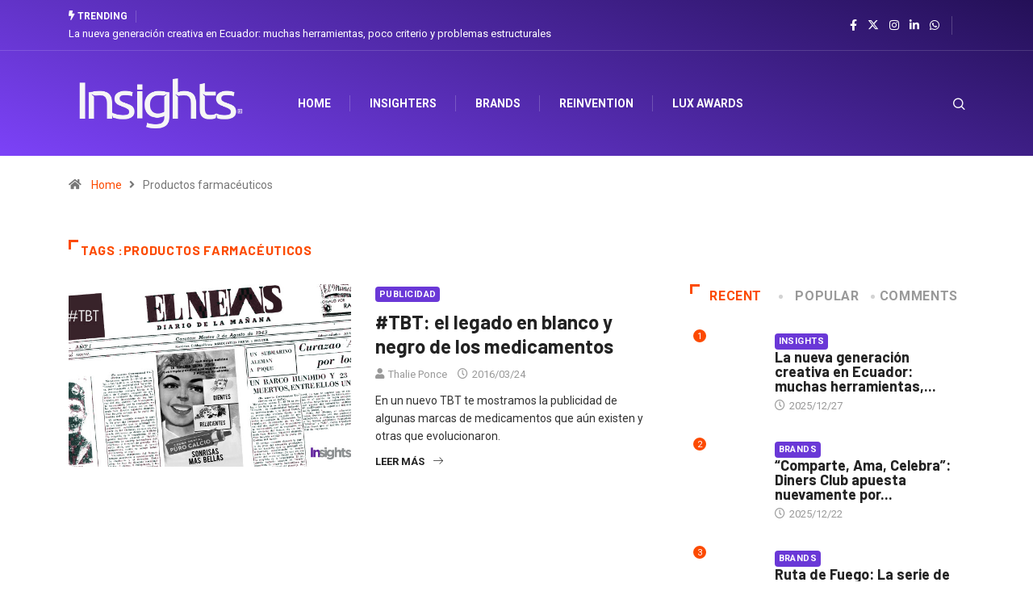

--- FILE ---
content_type: text/html; charset=UTF-8
request_url: https://www.insights.la/tag/productos-farmaceuticos/
body_size: 20141
content:
<!DOCTYPE html>
<html lang="es" class="" data-skin="light">
<head>
    <meta charset="UTF-8">
	<meta name='robots' content='index, follow, max-image-preview:large, max-snippet:-1, max-video-preview:-1' />
        <meta name="viewport" content="width=device-width, initial-scale=1, maximum-scale=5">
		        <meta name="description" content="Insights - Marketing, Innovación &amp; Creatividad"/>
		
	<!-- This site is optimized with the Yoast SEO plugin v26.7 - https://yoast.com/wordpress/plugins/seo/ -->
	<title>Productos farmacéuticos Insights Magazine - Marketing / Publicidad / Comunicación</title>
	<link rel="canonical" href="https://www.insights.la/tag/productos-farmaceuticos/" />
	<meta property="og:locale" content="es_ES" />
	<meta property="og:type" content="article" />
	<meta property="og:title" content="Productos farmacéuticos Insights Magazine - Marketing / Publicidad / Comunicación" />
	<meta property="og:url" content="https://www.insights.la/tag/productos-farmaceuticos/" />
	<meta property="og:site_name" content="Insights" />
	<script type="application/ld+json" class="yoast-schema-graph">{"@context":"https://schema.org","@graph":[{"@type":"CollectionPage","@id":"https://www.insights.la/tag/productos-farmaceuticos/","url":"https://www.insights.la/tag/productos-farmaceuticos/","name":"Productos farmacéuticos Insights Magazine - Marketing / Publicidad / Comunicación","isPartOf":{"@id":"https://www.dev.insights.la/#website"},"primaryImageOfPage":{"@id":"https://www.insights.la/tag/productos-farmaceuticos/#primaryimage"},"image":{"@id":"https://www.insights.la/tag/productos-farmaceuticos/#primaryimage"},"thumbnailUrl":"https://www.insights.la/wp-content/uploads/2016/03/TBT-Aviso-medicinal.jpg","breadcrumb":{"@id":"https://www.insights.la/tag/productos-farmaceuticos/#breadcrumb"},"inLanguage":"es"},{"@type":"ImageObject","inLanguage":"es","@id":"https://www.insights.la/tag/productos-farmaceuticos/#primaryimage","url":"https://www.insights.la/wp-content/uploads/2016/03/TBT-Aviso-medicinal.jpg","contentUrl":"https://www.insights.la/wp-content/uploads/2016/03/TBT-Aviso-medicinal.jpg","width":640,"height":400},{"@type":"BreadcrumbList","@id":"https://www.insights.la/tag/productos-farmaceuticos/#breadcrumb","itemListElement":[{"@type":"ListItem","position":1,"name":"Home","item":"https://www.dev.insights.la/"},{"@type":"ListItem","position":2,"name":"Productos farmacéuticos"}]},{"@type":"WebSite","@id":"https://www.dev.insights.la/#website","url":"https://www.dev.insights.la/","name":"Insights","description":"Marketing, Innovación &amp; Creatividad","potentialAction":[{"@type":"SearchAction","target":{"@type":"EntryPoint","urlTemplate":"https://www.dev.insights.la/?s={search_term_string}"},"query-input":{"@type":"PropertyValueSpecification","valueRequired":true,"valueName":"search_term_string"}}],"inLanguage":"es"}]}</script>
	<!-- / Yoast SEO plugin. -->


<link rel='dns-prefetch' href='//www.googletagmanager.com' />
<link rel='dns-prefetch' href='//ajax.googleapis.com' />
<link rel='dns-prefetch' href='//maxcdn.bootstrapcdn.com' />
<link rel='dns-prefetch' href='//pagead2.googlesyndication.com' />
<link rel="alternate" type="application/rss+xml" title="Insights &raquo; Feed" href="https://www.insights.la/feed/" />
<link rel="alternate" type="application/rss+xml" title="Insights &raquo; Feed de los comentarios" href="https://www.insights.la/comments/feed/" />
<link rel="alternate" type="application/rss+xml" title="Insights &raquo; Etiqueta Productos farmacéuticos del feed" href="https://www.insights.la/tag/productos-farmaceuticos/feed/" />
<style id='wp-img-auto-sizes-contain-inline-css' type='text/css'>
img:is([sizes=auto i],[sizes^="auto," i]){contain-intrinsic-size:3000px 1500px}
/*# sourceURL=wp-img-auto-sizes-contain-inline-css */
</style>
<link rel='stylesheet' id='sbr_styles-css' href='https://www.insights.la/wp-content/plugins/reviews-feed/assets/css/sbr-styles.min.css?ver=2.1.1' type='text/css' media='all' />
<link rel='stylesheet' id='sbi_styles-css' href='https://www.insights.la/wp-content/plugins/instagram-feed/css/sbi-styles.min.css?ver=6.10.0' type='text/css' media='all' />
<link rel='stylesheet' id='sby_common_styles-css' href='https://www.insights.la/wp-content/plugins/feeds-for-youtube/public/build/css/sb-youtube-common.css?ver=2.6.2' type='text/css' media='all' />
<link rel='stylesheet' id='sby_styles-css' href='https://www.insights.la/wp-content/plugins/feeds-for-youtube/public/build/css/sb-youtube-free.css?ver=2.6.2' type='text/css' media='all' />
<style id='wp-emoji-styles-inline-css' type='text/css'>

	img.wp-smiley, img.emoji {
		display: inline !important;
		border: none !important;
		box-shadow: none !important;
		height: 1em !important;
		width: 1em !important;
		margin: 0 0.07em !important;
		vertical-align: -0.1em !important;
		background: none !important;
		padding: 0 !important;
	}
/*# sourceURL=wp-emoji-styles-inline-css */
</style>
<style id='classic-theme-styles-inline-css' type='text/css'>
/*! This file is auto-generated */
.wp-block-button__link{color:#fff;background-color:#32373c;border-radius:9999px;box-shadow:none;text-decoration:none;padding:calc(.667em + 2px) calc(1.333em + 2px);font-size:1.125em}.wp-block-file__button{background:#32373c;color:#fff;text-decoration:none}
/*# sourceURL=/wp-includes/css/classic-themes.min.css */
</style>
<link rel='stylesheet' id='contact-form-7-css' href='https://www.insights.la/wp-content/plugins/contact-form-7/includes/css/styles.css?ver=6.1.4' type='text/css' media='all' />
<link rel='stylesheet' id='ctf_styles-css' href='https://www.insights.la/wp-content/plugins/custom-twitter-feeds/css/ctf-styles.min.css?ver=2.3.1' type='text/css' media='all' />
<link rel='stylesheet' id='xs-front-style-css' href='https://www.insights.la/wp-content/plugins/wp-social/assets/css/frontend.css?ver=3.1.6' type='text/css' media='all' />
<link rel='stylesheet' id='xs_login_font_login_css-css' href='https://www.insights.la/wp-content/plugins/wp-social/assets/css/font-icon.css?ver=3.1.6' type='text/css' media='all' />
<link rel='stylesheet' id='cff-css' href='https://www.insights.la/wp-content/plugins/custom-facebook-feed/assets/css/cff-style.min.css?ver=4.3.4' type='text/css' media='all' />
<link rel='stylesheet' id='sb-font-awesome-css' href='https://maxcdn.bootstrapcdn.com/font-awesome/4.7.0/css/font-awesome.min.css?ver=6.9' type='text/css' media='all' />
<link rel='stylesheet' id='mc4wp-form-basic-css' href='https://www.insights.la/wp-content/plugins/mailchimp-for-wp/assets/css/form-basic.css?ver=4.10.9' type='text/css' media='all' />
<link rel='stylesheet' id='elementor-icons-ekiticons-css' href='https://www.insights.la/wp-content/plugins/elementskit-lite/modules/elementskit-icon-pack/assets/css/ekiticons.css?ver=3.2.0' type='text/css' media='all' />
<link rel='stylesheet' id='tablepress-default-css' href='https://www.insights.la/wp-content/plugins/tablepress/css/build/default.css?ver=3.2.6' type='text/css' media='all' />
<link rel='stylesheet' id='bootstrap-css' href='https://www.insights.la/wp-content/themes/digiqole/assets/css/bootstrap.min.css?ver=2.1.9' type='text/css' media='all' />
<link rel='stylesheet' id='icon-font-css' href='https://www.insights.la/wp-content/themes/digiqole/assets/css/icon-font.css?ver=2.1.9' type='text/css' media='all' />
<link rel='preload' as='style' id='digiqole-all-style-css' href='https://www.insights.la/wp-content/themes/digiqole/assets/css/all.css?ver=2.1.9' type='text/css' media='all' />
<link rel='stylesheet' id='digiqole-master-css' href='https://www.insights.la/wp-content/themes/digiqole/assets/css/master.css?ver=2.1.9' type='text/css' media='all' />
<style id='digiqole-master-inline-css' type='text/css'>
.progress-bar{ background-color : #000}
        html.fonts-loaded body{ font-family: Roboto }
        .body-box-layout{ 
            background-image:url();;
            background-repeat: no-repeat;
            background-position: center;
            background-size: cover;
            background-attachment: fixed;
         }
        body,
        .post-navigation .post-previous a p, .post-navigation .post-next a p,
        .dark-mode .blog-single .post-meta li,
        .dark-mode .wp-block-quote p,
        .dark-mode .wp-block-quote::before,
        .dark-mode .wp-block-quote cite,
        .dark-mode .view-review-list .xs-review-date,
        .dark-mode .view-review-list .xs-reviewer-author,
        .dark-mode .breadcrumb li,
        .dark-mode .post-meta span,
        .dark-mode .post-meta span a,
        .dark-mode .tranding-bg-white .tranding-bar .trending-slide-bg.trending-slide .post-title a,
        .dark-mode .blog-single .post-meta li.post-author a{
           color:  #333333;
        }

        h1, h2, h3, h4, h5, h6,
        .post-title,
        .post-navigation span,
        .post-title a,
        .dark-mode .error-page .error-code,
        .dark-mode.archive .entry-blog-summery .readmore-btn,
        .dark-mode .entry-blog-summery.ts-post .readmore-btn,
        .dark-mode .apsc-icons-wrapper.apsc-theme-2 .apsc-each-profile a,
        .dark-mode .ts-author-content .comment a{
            color:  #222222;
        }


        .dark-mode .apsc-icons-wrapper.apsc-theme-2 .apsc-each-profile a{
            color: #222222 !important;
        }
        .dark-mode .blog-single .post .post-body{
            background: transparent;
        }

        html.fonts-loaded h1,
        html.fonts-loaded h2{
            font-family: Barlow;
        }
        html.fonts-loaded h3{ 
            font-family: Barlow;
        }

        html.fonts-loaded h4{ 
            font-family: Barlow;
        }

        a,
        .entry-header .entry-title a:hover,
        .sidebar ul li a:hover,
        .breadcrumb a:hover {
            color: #fc4a00;
            transition: all ease 500ms;
        }
      
        .btn-primary:hover,
        .switch__background,
        .switch__mouth,
        .switch__eye-left,
        .switch__eye-right{
         background: #e74907;
         border-color: #e74907;;
        }

        .tag-lists a:hover,
        .tagcloud a:hover,
        .owl-carousel .owl-dots .owl-dot.active span,
        .blog-single .tag-lists a:hover {
            border-color: #fc4a00;
        }

        blockquote.wp-block-quote, .wp-block-quote, .wp-block-quote:not(.is-large):not(.is-style-large), .wp-block-pullquote blockquote,
         blockquote.wp-block-pullquote, .wp-block-quote.is-large, .wp-block-quote.is-style-large{
            border-left-color: #fc4a00;
        }
        
        .post .post-footer .readmore,
        .post .post-media .video-link-btn a,
        .post-list-item .recen-tab-menu.nav-tabs li a:before, 
        .post-list-item .recen-tab-menu.nav-tabs li a:after,
        .blog-single .xs-review-box .xs-review .xs-btn:hover,
        .blog-single .tag-lists span,
        .tag-lists a:hover, .tagcloud a:hover,
        .heading-style3 .block-title .title-angle-shap:before, 
        .heading-style3 .block-title .title-angle-shap:after,
         .heading-style3 .widget-title .title-angle-shap:before, 
         .heading-style3 .widget-title .title-angle-shap:after, 
         .sidebar .widget .block-title .title-angle-shap:before,
          .sidebar .widget .block-title .title-angle-shap:after, 
          .sidebar .widget .widget-title .title-angle-shap:before, 
        .sidebar .widget .widget-title .title-angle-shap:after,
        .pagination li.active a, .pagination li:hover a,
        .owl-carousel .owl-dots .owl-dot.active span,
        .main-pagination .swiper-pagination-bullet-active,
        .swiper-pagination .swiper-pagination-bullet-active,
        .header .navbar-light .ekit-wid-con .digiqole-elementskit-menu
         .elementskit-navbar-nav > li.active > a:before,
         .trending-light .tranding-bar .trending-slide .trending-title,
        .post-list-item .post-thumb .tab-post-count, .post-list-item .post-thumb .post-index,
        .woocommerce ul.products li.product .button,.woocommerce ul.products li.product .added_to_cart,
        .woocommerce nav.woocommerce-pagination ul li a:focus, .woocommerce nav.woocommerce-pagination ul li a:hover, .woocommerce nav.woocommerce-pagination ul li span.current,
        .woocommerce #respond input#submit.alt, .woocommerce a.button.alt, .woocommerce button.button.alt, .woocommerce input.button.alt,.sponsor-web-link a:hover i, .woocommerce .widget_price_filter .ui-slider .ui-slider-range,
        .woocommerce span.onsale,
        .not-found .input-group-btn,
        .btn,
        .BackTo,
        .sidebar .widget.widget_search .input-group-btn,
        .woocommerce ul.products li.product .added_to_cart:hover, .woocommerce #respond input#submit.alt:hover, .woocommerce a.button.alt:hover, .woocommerce button.button.alt:hover, 
        .footer-social li a,
        .digiqole-video-post .video-item .post-video .ts-play-btn,
        .blog-single .post-meta .social-share i.fa-share,
        .social-share i.ts-icon-share,
        .woocommerce input.button.alt:hover,
        .woocommerce .widget_price_filter .ui-slider .ui-slider-handle,
        #preloader,
        .main-slider .swiper-button-next:hover,
        .main-slider .swiper-button-prev:hover,
        .main-slider .owl-dots .owl-dot.swiper-pagination-bullet-active,
        .main-slider .owl-dots .swiper-pagination-bullet.swiper-pagination-bullet-active,
        .main-slider .swiper-pagination .owl-dot.swiper-pagination-bullet-active,
        .main-slider .swiper-pagination .swiper-pagination-bullet.swiper-pagination-bullet-active,
        .main-slider .main-pagination .owl-dot.swiper-pagination-bullet-active,
        .main-slider .main-pagination .swiper-pagination-bullet.swiper-pagination-bullet-active,
        .weekend-top .owl-dots .owl-dot.swiper-pagination-bullet-active,
        .weekend-top .owl-dots .swiper-pagination-bullet.swiper-pagination-bullet-active,
        .weekend-top .swiper-pagination .owl-dot.swiper-pagination-bullet-active,
        .weekend-top .swiper-pagination .swiper-pagination-bullet.swiper-pagination-bullet-active,
        .featured-tab-item .nav-tabs .nav-link.active:before,
        .post-slider .swiper-pagination .swiper-pagination-bullet.swiper-pagination-bullet-active,
        .blog-single .post-meta .social-share .ts-icon-share {
            background: #fc4a00;
        }
        .owl-carousel.owl-loaded .owl-nav .owl-next.disabled, 
        .owl-carousel.owl-loaded .owl-nav .owl-prev.disabled,
        .ts-about-image-wrapper.owl-carousel.owl-theme .owl-nav [class*=owl-]:hover{
            background: #fc4a00 !important;
        }

        .ts-footer .recent-posts-widget .post-content .post-title a:hover,
        .post-list-item .recen-tab-menu.nav-tabs li a.active,
        .ts-footer .footer-left-widget .footer-social li a:hover,
         .ts-footer .footer-widget .footer-social li a:hover,
         .heading-style3 .block-title, .heading-style3 .widget-title,
         .topbar.topbar-gray .tranding-bg-white .tranding-bar .trending-slide-bg .trending-title i,
         .sidebar .widget .block-title, .sidebar .widget .widget-title,
         .header .navbar-light .ekit-wid-con .digiqole-elementskit-menu .elementskit-navbar-nav .dropdown-item.active,
         .header .navbar-light .ekit-wid-con .digiqole-elementskit-menu .elementskit-navbar-nav li a:hover,
         .social-links li a:hover,
         .post-title a:hover,
         .video-tab-list .post-tab-list li a.active h4.post-title, .video-tab-list .post-tab-list li a:hover h4.post-title,
         .featured-tab-item .nav-tabs .nav-link.active .tab-head > span.tab-text-title,
         .woocommerce ul.products li.product .price, 
         .woocommerce ul.products li.product .woocommerce-loop-product__title:hover,
         .load-more-btn .digiqole-post-grid-loadmore:hover,
         .blog-single .post-meta li.meta-post-view,
         .ts-overlay-style .post-meta-info li.active i,
         .blog-single .post-meta li a:hover {
            color: #fc4a00;
        }
        
        .post-layout-style5 .post-meta li.meta-post-view .ts-icon {
            color: #fc4a00!important;
        }
      
        
            .header .navbar-light .ekit-wid-con .digiqole-elementskit-menu{
               height: 75px;
            }
            @media(min-width: 1024px){
                .header-gradient-area .navbar-light .ekit-wid-con .digiqole-elementskit-menu .elementskit-navbar-nav > li > a,
                .header.header-gradient .navbar-light .ekit-wid-con .digiqole-elementskit-menu .elementskit-navbar-nav > li > a, 
                .header .navbar-light .ekit-wid-con .digiqole-elementskit-menu .elementskit-navbar-nav > li > a,
                 .header .navbar-light .nav-search-area a, .header-gradient .navbar-light .social-links li a, 
                 .header .navbar-light .navbar-nav > li > a, 
               .header-gradient .navbar-light .nav-search-area .header-search-icon a{
                   line-height: 75px;
               }
            }
        
     
            html.fonts-loaded .header .navbar-light .navbar-nav li ul.dropdown-menu li a,
            html.fonts-loaded .header .navbar-light .ekit-wid-con .digiqole-elementskit-menu .elementskit-navbar-nav li ul li a,
            html.fonts-loaded .header .navbar-light .ekit-wid-con .digiqole-elementskit-menu .elementskit-navbar-nav li .elementskit-dropdown li a{
                   color: ;
                   font-size: 12px;
                }
            
            html.fonts-loaded .header-gradient-area .navbar-light .ekit-wid-con .digiqole-elementskit-menu .elementskit-navbar-nav > li > a,
            html.fonts-loaded .header.header-gradient .navbar-light .ekit-wid-con .digiqole-elementskit-menu .elementskit-navbar-nav > li > a,
            html.fonts-loaded .header .navbar-light .ekit-wid-con .digiqole-elementskit-menu .elementskit-navbar-nav > li > a,
            html.fonts-loaded .header .navbar-light .nav-search-area a,
            html.fonts-loaded .header-gradient .navbar-light .social-links li a,
            html.fonts-loaded .header .navbar-light .navbar-nav > li > a,
            html.fonts-loaded .header-gradient .navbar-light .nav-search-area .header-search-icon a{
                font-family: Roboto;
                font-size: px; 
                font-weight: px; 
                }
            .ts-footer{
            padding-top:70px;
            padding-bottom:20px;
         }
      body,
      .dark-mode .ts-author-media,
      .dark-mode .ts-author-content::before,
      .dark-mode .ts-author-content::after,
      .dark-mode .post-layout-style4 .post-single .entry-header{
         background-color: #ffffff;
      }
     
      .ts-footer{
          background-color: #222222;
          background-repeat:no-repeat;
          background-size: cover;
          
          
      }
      .newsletter-form span,
      .ts-footer .widget-title span{
        background-color: #222222;
      }

      .ts-footer-classic .widget-title,
      .ts-footer-classic h3,
      .ts-footer-classic h4,
      .ts-footer .widget-title,
      .ts-footer-classic .contact h3{
          color: #fff;
      }
      .ts-footer p,
      .ts-footer .list-arrow li a,
      .ts-footer .menu li a,
      .ts-footer .service-time li,
      .ts-footer .list-arrow li::before, 
      .ts-footer .footer-info li,
      .ts-footer .footer-left-widget .footer-social li a, .ts-footer .footer-widget .footer-social li a,
      .ts-footer .footer-left-widget p, .ts-footer .footer-widget p,
      .ts-footer .recent-posts-widget .post-content .post-title a,
      .ts-footer .menu li::before{
        color: #fff;
      }

     
     
      .copy-right{
         background-color: #101010;
      }
      .copy-right .copyright-text p{
         color: #fff;
      }
      
/*# sourceURL=digiqole-master-inline-css */
</style>
<link rel='stylesheet' id='parent-style-css' href='https://www.insights.la/wp-content/themes/digiqole-child/style.css?ver=6.9' type='text/css' media='all' />
<link rel='stylesheet' id='ekit-widget-styles-css' href='https://www.insights.la/wp-content/plugins/elementskit-lite/widgets/init/assets/css/widget-styles.css?ver=3.2.0' type='text/css' media='all' />
<link rel='stylesheet' id='ekit-responsive-css' href='https://www.insights.la/wp-content/plugins/elementskit-lite/widgets/init/assets/css/responsive.css?ver=3.2.0' type='text/css' media='all' />
<link rel='stylesheet' id='sib-front-css-css' href='https://www.insights.la/wp-content/plugins/mailin/css/mailin-front.css?ver=6.9' type='text/css' media='all' />
<script type="text/javascript" src="https://www.insights.la/wp-includes/js/jquery/jquery.min.js?ver=3.7.1" id="jquery-core-js"></script>
<script type="text/javascript" src="https://www.insights.la/wp-includes/js/jquery/jquery-migrate.min.js?ver=3.4.1" id="jquery-migrate-js"></script>
<script type="text/javascript" id="xs_front_main_js-js-extra">
/* <![CDATA[ */
var rest_config = {"rest_url":"https://www.insights.la/wp-json/","nonce":"42b14773dd","insta_enabled":""};
//# sourceURL=xs_front_main_js-js-extra
/* ]]> */
</script>
<script type="text/javascript" src="https://www.insights.la/wp-content/plugins/wp-social/assets/js/front-main.js?ver=3.1.6" id="xs_front_main_js-js"></script>
<script type="text/javascript" id="xs_social_custom-js-extra">
/* <![CDATA[ */
var rest_api_conf = {"siteurl":"http://www.insights.la","nonce":"42b14773dd","root":"https://www.insights.la/wp-json/"};
var wsluFrontObj = {"resturl":"https://www.insights.la/wp-json/","rest_nonce":"42b14773dd"};
//# sourceURL=xs_social_custom-js-extra
/* ]]> */
</script>
<script type="text/javascript" src="https://www.insights.la/wp-content/plugins/wp-social/assets/js/social-front.js?ver=3.1.6" id="xs_social_custom-js"></script>
<script type="text/javascript" src="https://www.insights.la/wp-content/plugins/wp-ultimate-review/assets/public/script/content-page.js?ver=2.3.7" id="wur_review_content_script-js"></script>

<!-- Fragmento de código de la etiqueta de Google (gtag.js) añadida por Site Kit -->
<!-- Fragmento de código de Google Analytics añadido por Site Kit -->
<script type="text/javascript" src="https://www.googletagmanager.com/gtag/js?id=GT-WPT933TM" id="google_gtagjs-js" async></script>
<script type="text/javascript" id="google_gtagjs-js-after">
/* <![CDATA[ */
window.dataLayer = window.dataLayer || [];function gtag(){dataLayer.push(arguments);}
gtag("set","linker",{"domains":["www.insights.la"]});
gtag("js", new Date());
gtag("set", "developer_id.dZTNiMT", true);
gtag("config", "GT-WPT933TM");
 window._googlesitekit = window._googlesitekit || {}; window._googlesitekit.throttledEvents = []; window._googlesitekit.gtagEvent = (name, data) => { var key = JSON.stringify( { name, data } ); if ( !! window._googlesitekit.throttledEvents[ key ] ) { return; } window._googlesitekit.throttledEvents[ key ] = true; setTimeout( () => { delete window._googlesitekit.throttledEvents[ key ]; }, 5 ); gtag( "event", name, { ...data, event_source: "site-kit" } ); }; 
//# sourceURL=google_gtagjs-js-after
/* ]]> */
</script>
<script type="text/javascript" id="csf-google-web-fonts-js-extra">
/* <![CDATA[ */
var WebFontConfig = {"google":{"families":["Roboto:400regular,700","Barlow:600700"]}};
//# sourceURL=csf-google-web-fonts-js-extra
/* ]]> */
</script>
<script type="text/javascript" src="//ajax.googleapis.com/ajax/libs/webfont/1.6.26/webfont.js" id="csf-google-web-fonts-js"></script>
<script type="text/javascript" id="sib-front-js-js-extra">
/* <![CDATA[ */
var sibErrMsg = {"invalidMail":"Please fill out valid email address","requiredField":"Please fill out required fields","invalidDateFormat":"Please fill out valid date format","invalidSMSFormat":"Please fill out valid phone number"};
var ajax_sib_front_object = {"ajax_url":"https://www.insights.la/wp-admin/admin-ajax.php","ajax_nonce":"2420ac2042","flag_url":"https://www.insights.la/wp-content/plugins/mailin/img/flags/"};
//# sourceURL=sib-front-js-js-extra
/* ]]> */
</script>
<script type="text/javascript" src="https://www.insights.la/wp-content/plugins/mailin/js/mailin-front.js?ver=1765804508" id="sib-front-js-js"></script>
<link rel="https://api.w.org/" href="https://www.insights.la/wp-json/" /><link rel="alternate" title="JSON" type="application/json" href="https://www.insights.la/wp-json/wp/v2/tags/1467" /><link rel="EditURI" type="application/rsd+xml" title="RSD" href="https://www.insights.la/xmlrpc.php?rsd" />
<meta name="generator" content="WordPress 6.9" />
<!-- start Simple Custom CSS and JS -->
<script type="text/javascript">
 


jQuery(document).ready(function( $ ){
    // Tu código aquí dentro
	$("span:contains('Previous post')").html("Contenido Anterior");
	$("span:contains('Next post')").html("Próximo Contenido ");
	$("h3:contains('Related post')").html("Notas relacionadas");
	$("h3:contains('Leave a Reply')").html("Deja un comentario");
	$("#submit").val("Enviar comentario");
});

</script>
<!-- end Simple Custom CSS and JS -->
<!-- start Simple Custom CSS and JS -->
<style type="text/css">
/* Añade aquí tu código CSS.

Por ejemplo:
.ejemplo {
    color: red;
}

Para mejorar tu conocimiento sobre CSS, echa un vistazo a https://www.w3schools.com/css/css_syntax.asp

Fin del comentario */ 

.header-gradient {
    background-image: linear-gradient(20deg, rgb(124 66 248) 0%, rgb(36 16 87) 100%) !important;
}

.header-gradient .navbar-sticky.sticky{
	    background-image: linear-gradient(20deg, rgb(124 66 248) 0%, rgb(36 16 87) 100%) !important;
}

.header-top-info .top-info{
	display: none;
}
.newsletter-area{
	    background-image: linear-gradient(20deg, rgb(124 66 248) 0%, rgb(36 16 87) 100%) !important;
}

a.post-cat {
    background: #6a38d7 !important;
}

.post-cat{
	padding: 0px 5px 0px 5px !important;
}</style>
<!-- end Simple Custom CSS and JS -->

		<!-- GA Google Analytics @ https://m0n.co/ga -->
		<script>
			(function(i,s,o,g,r,a,m){i['GoogleAnalyticsObject']=r;i[r]=i[r]||function(){
			(i[r].q=i[r].q||[]).push(arguments)},i[r].l=1*new Date();a=s.createElement(o),
			m=s.getElementsByTagName(o)[0];a.async=1;a.src=g;m.parentNode.insertBefore(a,m)
			})(window,document,'script','https://www.google-analytics.com/analytics.js','ga');
			ga('create', 'UA-63335959-1', 'auto');
			ga('send', 'pageview');
		</script>

	<meta name="generator" content="Site Kit by Google 1.168.0" /><meta property="fb:pages" content="359609150724374"/>
			<!-- DO NOT COPY THIS SNIPPET! Start of Page Analytics Tracking for HubSpot WordPress plugin v11.3.33-->
			<script class="hsq-set-content-id" data-content-id="listing-page">
				var _hsq = _hsq || [];
				_hsq.push(["setContentType", "listing-page"]);
			</script>
			<!-- DO NOT COPY THIS SNIPPET! End of Page Analytics Tracking for HubSpot WordPress plugin -->
			<link rel="apple-touch-icon" sizes="180x180" href="/wp-content/uploads/fbrfg/apple-touch-icon.png">
<link rel="icon" type="image/png" sizes="32x32" href="/wp-content/uploads/fbrfg/favicon-32x32.png">
<link rel="icon" type="image/png" sizes="16x16" href="/wp-content/uploads/fbrfg/favicon-16x16.png">
<link rel="manifest" href="/wp-content/uploads/fbrfg/site.webmanifest">
<link rel="shortcut icon" href="/wp-content/uploads/fbrfg/favicon.ico">
<meta name="msapplication-TileColor" content="#da532c">
<meta name="msapplication-config" content="/wp-content/uploads/fbrfg/browserconfig.xml">
<meta name="theme-color" content="#ffffff">
<!-- Metaetiquetas de Google AdSense añadidas por Site Kit -->
<meta name="google-adsense-platform-account" content="ca-host-pub-2644536267352236">
<meta name="google-adsense-platform-domain" content="sitekit.withgoogle.com">
<!-- Acabar con las metaetiquetas de Google AdSense añadidas por Site Kit -->
<meta name="generator" content="Elementor 3.18.3; features: e_dom_optimization, e_optimized_assets_loading, e_optimized_css_loading, e_font_icon_svg, additional_custom_breakpoints, block_editor_assets_optimize, e_image_loading_optimization; settings: css_print_method-external, google_font-enabled, font_display-swap">

<!-- Fragmento de código de Google Adsense añadido por Site Kit -->
<script type="text/javascript" async="async" src="https://pagead2.googlesyndication.com/pagead/js/adsbygoogle.js?client=ca-pub-7177189410828894&amp;host=ca-host-pub-2644536267352236" crossorigin="anonymous"></script>

<!-- Final del fragmento de código de Google Adsense añadido por Site Kit -->
<style type="text/css">body{font-family:"Roboto";color:;font-weight:400;font-style:regular;font-size:14px;line-height:22px;letter-spacing:px;}h1{font-family:"Barlow";color:;font-weight:600;font-style:700;line-height:px;letter-spacing:px;}h3{font-family:"Barlow";color:;font-weight:600;font-style:700;line-height:px;letter-spacing:px;}h4{font-family:"Barlow";color:;font-weight:600;font-style:700;line-height:px;letter-spacing:px;}</style>		<style type="text/css" id="wp-custom-css">
			The Walking Dead, Blood Store, es una tienda en la que se paga con sangre.
En Portugal recibieron la 4ta temporada de la serie de una forma innovadora. La idea vino de la mano de la agencia Torke+CC y del Instituto Portugués de Sangre y Trasplantes, y consistió en que para adquirir el merchandising de la serie, los fans tenían que donar sangre.

Cabe mencionar que de acuerdo a la cantidad de sangre que se daba se podía acceder a productos más representativos de la serie. Pero lo más interesante de la acción es que incrementó en un 571% las donaciones recibidas, de las que un 67% vino de donantes que lo hicieron por primera vez. Incluso, la cadena que transmite la serie aumentó un 17% de su audiencia durante el inicio de la temporada.
http://www.youtube.com/watch?v=Wf6ZXq71ujw		</style>
		<style id='global-styles-inline-css' type='text/css'>
:root{--wp--preset--aspect-ratio--square: 1;--wp--preset--aspect-ratio--4-3: 4/3;--wp--preset--aspect-ratio--3-4: 3/4;--wp--preset--aspect-ratio--3-2: 3/2;--wp--preset--aspect-ratio--2-3: 2/3;--wp--preset--aspect-ratio--16-9: 16/9;--wp--preset--aspect-ratio--9-16: 9/16;--wp--preset--color--black: #000000;--wp--preset--color--cyan-bluish-gray: #abb8c3;--wp--preset--color--white: #ffffff;--wp--preset--color--pale-pink: #f78da7;--wp--preset--color--vivid-red: #cf2e2e;--wp--preset--color--luminous-vivid-orange: #ff6900;--wp--preset--color--luminous-vivid-amber: #fcb900;--wp--preset--color--light-green-cyan: #7bdcb5;--wp--preset--color--vivid-green-cyan: #00d084;--wp--preset--color--pale-cyan-blue: #8ed1fc;--wp--preset--color--vivid-cyan-blue: #0693e3;--wp--preset--color--vivid-purple: #9b51e0;--wp--preset--gradient--vivid-cyan-blue-to-vivid-purple: linear-gradient(135deg,rgb(6,147,227) 0%,rgb(155,81,224) 100%);--wp--preset--gradient--light-green-cyan-to-vivid-green-cyan: linear-gradient(135deg,rgb(122,220,180) 0%,rgb(0,208,130) 100%);--wp--preset--gradient--luminous-vivid-amber-to-luminous-vivid-orange: linear-gradient(135deg,rgb(252,185,0) 0%,rgb(255,105,0) 100%);--wp--preset--gradient--luminous-vivid-orange-to-vivid-red: linear-gradient(135deg,rgb(255,105,0) 0%,rgb(207,46,46) 100%);--wp--preset--gradient--very-light-gray-to-cyan-bluish-gray: linear-gradient(135deg,rgb(238,238,238) 0%,rgb(169,184,195) 100%);--wp--preset--gradient--cool-to-warm-spectrum: linear-gradient(135deg,rgb(74,234,220) 0%,rgb(151,120,209) 20%,rgb(207,42,186) 40%,rgb(238,44,130) 60%,rgb(251,105,98) 80%,rgb(254,248,76) 100%);--wp--preset--gradient--blush-light-purple: linear-gradient(135deg,rgb(255,206,236) 0%,rgb(152,150,240) 100%);--wp--preset--gradient--blush-bordeaux: linear-gradient(135deg,rgb(254,205,165) 0%,rgb(254,45,45) 50%,rgb(107,0,62) 100%);--wp--preset--gradient--luminous-dusk: linear-gradient(135deg,rgb(255,203,112) 0%,rgb(199,81,192) 50%,rgb(65,88,208) 100%);--wp--preset--gradient--pale-ocean: linear-gradient(135deg,rgb(255,245,203) 0%,rgb(182,227,212) 50%,rgb(51,167,181) 100%);--wp--preset--gradient--electric-grass: linear-gradient(135deg,rgb(202,248,128) 0%,rgb(113,206,126) 100%);--wp--preset--gradient--midnight: linear-gradient(135deg,rgb(2,3,129) 0%,rgb(40,116,252) 100%);--wp--preset--font-size--small: 13px;--wp--preset--font-size--medium: 20px;--wp--preset--font-size--large: 36px;--wp--preset--font-size--x-large: 42px;--wp--preset--spacing--20: 0.44rem;--wp--preset--spacing--30: 0.67rem;--wp--preset--spacing--40: 1rem;--wp--preset--spacing--50: 1.5rem;--wp--preset--spacing--60: 2.25rem;--wp--preset--spacing--70: 3.38rem;--wp--preset--spacing--80: 5.06rem;--wp--preset--shadow--natural: 6px 6px 9px rgba(0, 0, 0, 0.2);--wp--preset--shadow--deep: 12px 12px 50px rgba(0, 0, 0, 0.4);--wp--preset--shadow--sharp: 6px 6px 0px rgba(0, 0, 0, 0.2);--wp--preset--shadow--outlined: 6px 6px 0px -3px rgb(255, 255, 255), 6px 6px rgb(0, 0, 0);--wp--preset--shadow--crisp: 6px 6px 0px rgb(0, 0, 0);}:where(.is-layout-flex){gap: 0.5em;}:where(.is-layout-grid){gap: 0.5em;}body .is-layout-flex{display: flex;}.is-layout-flex{flex-wrap: wrap;align-items: center;}.is-layout-flex > :is(*, div){margin: 0;}body .is-layout-grid{display: grid;}.is-layout-grid > :is(*, div){margin: 0;}:where(.wp-block-columns.is-layout-flex){gap: 2em;}:where(.wp-block-columns.is-layout-grid){gap: 2em;}:where(.wp-block-post-template.is-layout-flex){gap: 1.25em;}:where(.wp-block-post-template.is-layout-grid){gap: 1.25em;}.has-black-color{color: var(--wp--preset--color--black) !important;}.has-cyan-bluish-gray-color{color: var(--wp--preset--color--cyan-bluish-gray) !important;}.has-white-color{color: var(--wp--preset--color--white) !important;}.has-pale-pink-color{color: var(--wp--preset--color--pale-pink) !important;}.has-vivid-red-color{color: var(--wp--preset--color--vivid-red) !important;}.has-luminous-vivid-orange-color{color: var(--wp--preset--color--luminous-vivid-orange) !important;}.has-luminous-vivid-amber-color{color: var(--wp--preset--color--luminous-vivid-amber) !important;}.has-light-green-cyan-color{color: var(--wp--preset--color--light-green-cyan) !important;}.has-vivid-green-cyan-color{color: var(--wp--preset--color--vivid-green-cyan) !important;}.has-pale-cyan-blue-color{color: var(--wp--preset--color--pale-cyan-blue) !important;}.has-vivid-cyan-blue-color{color: var(--wp--preset--color--vivid-cyan-blue) !important;}.has-vivid-purple-color{color: var(--wp--preset--color--vivid-purple) !important;}.has-black-background-color{background-color: var(--wp--preset--color--black) !important;}.has-cyan-bluish-gray-background-color{background-color: var(--wp--preset--color--cyan-bluish-gray) !important;}.has-white-background-color{background-color: var(--wp--preset--color--white) !important;}.has-pale-pink-background-color{background-color: var(--wp--preset--color--pale-pink) !important;}.has-vivid-red-background-color{background-color: var(--wp--preset--color--vivid-red) !important;}.has-luminous-vivid-orange-background-color{background-color: var(--wp--preset--color--luminous-vivid-orange) !important;}.has-luminous-vivid-amber-background-color{background-color: var(--wp--preset--color--luminous-vivid-amber) !important;}.has-light-green-cyan-background-color{background-color: var(--wp--preset--color--light-green-cyan) !important;}.has-vivid-green-cyan-background-color{background-color: var(--wp--preset--color--vivid-green-cyan) !important;}.has-pale-cyan-blue-background-color{background-color: var(--wp--preset--color--pale-cyan-blue) !important;}.has-vivid-cyan-blue-background-color{background-color: var(--wp--preset--color--vivid-cyan-blue) !important;}.has-vivid-purple-background-color{background-color: var(--wp--preset--color--vivid-purple) !important;}.has-black-border-color{border-color: var(--wp--preset--color--black) !important;}.has-cyan-bluish-gray-border-color{border-color: var(--wp--preset--color--cyan-bluish-gray) !important;}.has-white-border-color{border-color: var(--wp--preset--color--white) !important;}.has-pale-pink-border-color{border-color: var(--wp--preset--color--pale-pink) !important;}.has-vivid-red-border-color{border-color: var(--wp--preset--color--vivid-red) !important;}.has-luminous-vivid-orange-border-color{border-color: var(--wp--preset--color--luminous-vivid-orange) !important;}.has-luminous-vivid-amber-border-color{border-color: var(--wp--preset--color--luminous-vivid-amber) !important;}.has-light-green-cyan-border-color{border-color: var(--wp--preset--color--light-green-cyan) !important;}.has-vivid-green-cyan-border-color{border-color: var(--wp--preset--color--vivid-green-cyan) !important;}.has-pale-cyan-blue-border-color{border-color: var(--wp--preset--color--pale-cyan-blue) !important;}.has-vivid-cyan-blue-border-color{border-color: var(--wp--preset--color--vivid-cyan-blue) !important;}.has-vivid-purple-border-color{border-color: var(--wp--preset--color--vivid-purple) !important;}.has-vivid-cyan-blue-to-vivid-purple-gradient-background{background: var(--wp--preset--gradient--vivid-cyan-blue-to-vivid-purple) !important;}.has-light-green-cyan-to-vivid-green-cyan-gradient-background{background: var(--wp--preset--gradient--light-green-cyan-to-vivid-green-cyan) !important;}.has-luminous-vivid-amber-to-luminous-vivid-orange-gradient-background{background: var(--wp--preset--gradient--luminous-vivid-amber-to-luminous-vivid-orange) !important;}.has-luminous-vivid-orange-to-vivid-red-gradient-background{background: var(--wp--preset--gradient--luminous-vivid-orange-to-vivid-red) !important;}.has-very-light-gray-to-cyan-bluish-gray-gradient-background{background: var(--wp--preset--gradient--very-light-gray-to-cyan-bluish-gray) !important;}.has-cool-to-warm-spectrum-gradient-background{background: var(--wp--preset--gradient--cool-to-warm-spectrum) !important;}.has-blush-light-purple-gradient-background{background: var(--wp--preset--gradient--blush-light-purple) !important;}.has-blush-bordeaux-gradient-background{background: var(--wp--preset--gradient--blush-bordeaux) !important;}.has-luminous-dusk-gradient-background{background: var(--wp--preset--gradient--luminous-dusk) !important;}.has-pale-ocean-gradient-background{background: var(--wp--preset--gradient--pale-ocean) !important;}.has-electric-grass-gradient-background{background: var(--wp--preset--gradient--electric-grass) !important;}.has-midnight-gradient-background{background: var(--wp--preset--gradient--midnight) !important;}.has-small-font-size{font-size: var(--wp--preset--font-size--small) !important;}.has-medium-font-size{font-size: var(--wp--preset--font-size--medium) !important;}.has-large-font-size{font-size: var(--wp--preset--font-size--large) !important;}.has-x-large-font-size{font-size: var(--wp--preset--font-size--x-large) !important;}
/*# sourceURL=global-styles-inline-css */
</style>
</head>
<body class="archive tag tag-productos-farmaceuticos tag-1467 wp-theme-digiqole wp-child-theme-digiqole-child sidebar-active elementor-default elementor-kit-44646" >




<div class="body-inner-content">

	<div class="header-gradient-area header-gradient">
	        <div class="topbar b-bottom topbar-gradient">
            <div class="container">
                <div class="row">
                    <div class="col-md-7">
						
    <div class="tranding-bar">
    <div id="tredingcarousel" class="trending-slide carousel slide trending-slide-bg" data-ride="carousel">
		            <p class="trending-title">
                <i class="ts-icon ts-icon-bolt"></i> Trending            </p>
		        <div class="carousel-inner">
					            <div class="carousel-item active">
				                    <a class="post-title title-small"
                       href="https://www.insights.la/2025/12/27/la-nueva-generacion-creativa-en-ecuador-muchas-herramientas-poco-criterio-y-problemas-estructurales/">La nueva generación creativa en Ecuador: muchas herramientas, poco criterio y problemas estructurales</a>
                </div><!--/.carousel-item -->
						                <div class="carousel-item">
					                    <a class="post-title title-small"
                       href="https://www.insights.la/2025/12/22/comparte-ama-celebra-diners-club-apuesta-nuevamente-por-el-storytelling-como-motor-de-marca-y-negocio/">“Comparte, Ama, Celebra”: Diners Club apuesta nuevamente por el storytelling como motor de marca y negocio</a>
                </div><!--/.carousel-item -->
				            </div> <!--/.carousel-inner-->
			        </div> <!--/.trending-slide-->
    </div> <!--/.container-->
                    </div>
                    <div class="col-md-5 xs-center align-self-center">
                        <div class="header-top-info pull-right">

							                                <ul class="social-links">
									                                            <li class="fab facebook-f">
                                                <a target="_blank"
                                                   title="facebook"
                                                   href="https://www.facebook.com/Insights.la/">
                                                    <span class="social-icon">  <i
                                                                class="ts-icon ts-icon-facebook-f"></i> </span>
                                                </a>
                                            </li>
										                                            <li class="ts-icon x-twitter">
                                                <a target="_blank"
                                                   title="Twitter"
                                                   href="https://twitter.com/Somos_Insights">
                                                    <span class="social-icon">  <i
                                                                class="ts-icon ts-icon-x-twitter"></i> </span>
                                                </a>
                                            </li>
										                                            <li class="fab instagram">
                                                <a target="_blank"
                                                   title="Instagram"
                                                   href="https://www.instagram.com/insights_la#">
                                                    <span class="social-icon">  <i
                                                                class="ts-icon ts-icon-instagram"></i> </span>
                                                </a>
                                            </li>
										                                            <li class="fab linkedin-in">
                                                <a target="_blank"
                                                   title="Linkedin"
                                                   href="https://www.linkedin.com/company/insights_la">
                                                    <span class="social-icon">  <i
                                                                class="ts-icon ts-icon-linkedin-in"></i> </span>
                                                </a>
                                            </li>
										                                            <li class="fab whatsapp">
                                                <a target="_blank"
                                                   title="Whatsapp"
                                                   href="https://web.whatsapp.com/send?phone=593990980114&#038;text=">
                                                    <span class="social-icon">  <i
                                                                class="ts-icon ts-icon-whatsapp"></i> </span>
                                                </a>
                                            </li>
																			                                </ul>
							                            <!-- end social links -->
                            <ul class="top-info">
                                <li><i class="ts-icon ts-icon-calendar-check" aria-hidden="true"></i>
									2026/01/18                                </li>
                            </ul>
                        </div>
                    </div>

                    <!-- end col -->
                </div>
                <!-- end row -->
            </div>
            <!-- end container -->
        </div>
	
    <header id="header" class="header">
        <div class=" header-wrapper navbar-sticky ">
            <div class="container">
                <nav class="navbar navbar-expand-lg navbar-light">
										                    <a class="logo" href="https://www.insights.la/">

						                            <img width="220" height="33" class="img-fluid"
                                 src="http://www.insights.la/wp-content/uploads/2023/12/logoweblight.png"
                                 alt="Insights">
						
                    </a>
					                    <button class="navbar-toggler" type="button" data-toggle="collapse"
                            data-target="#primary-nav" aria-controls="primary-nav" aria-expanded="false"
                            aria-label="Toggle navigation">
                        <span class="navbar-toggler-icon"><i class="ts-icon ts-icon-menu"></i></span>
                    </button>

					<div id="primary-nav" class="collapse navbar-collapse"><ul id="main-menu" class="navbar-nav"><li id="menu-item-424" class="menu-item menu-item-type-custom menu-item-object-custom menu-item-424 nav-item"><a href="https://insights.la" class="nav-link">HOME</a></li>
<li id="menu-item-44836" class="menu-item menu-item-type-custom menu-item-object-custom menu-item-44836 nav-item"><a href="https://www.insights.la/category/insights/" class="nav-link">Insighters</a></li>
<li id="menu-item-44837" class="menu-item menu-item-type-custom menu-item-object-custom menu-item-44837 nav-item"><a href="https://www.insights.la/tag/iconic-brands/" class="nav-link">Brands</a></li>
<li id="menu-item-42207" class="menu-item menu-item-type-custom menu-item-object-custom menu-item-42207 nav-item"><a href="http://www.reinvention.la" class="nav-link">Reinvention</a></li>
<li id="menu-item-42208" class="menu-item menu-item-type-custom menu-item-object-custom menu-item-42208 nav-item"><a href="http://www.luxawards.la" class="nav-link">Lux Awards</a></li>
</ul></div>
					
                        <div class="nav-search-area">
							                                <div class="header-search-icon">
                                    <a href="#modal-popup-2" class="navsearch-button nav-search-button xs-modal-popup"
                                       title="popup modal for search"><i
                                                class="ts-icon ts-icon-search1"></i></a>
                                </div>
							                            <!-- xs modal -->
                            <div class="zoom-anim-dialog mfp-hide modal-searchPanel ts-search-form" id="modal-popup-2">
                                <div class="modal-dialog modal-lg">
                                    <div class="modal-content">
                                        <div class="xs-search-panel">
											
        <form  method="get" action="https://www.insights.la/" class="digiqole-serach xs-search-group">
            <div class="input-group">
                <input type="search" class="form-control" name="s" placeholder="Search Keyword" value="">
                <button class="input-group-btn search-button"><i class="ts-icon ts-icon-search1"></i></button>
            </div>
        </form>                                        </div>
                                    </div>
                                </div>
                            </div><!-- End xs modal --><!-- end language switcher strart -->
                        </div>

					                    <!-- Site search end-->


                </nav>
            </div><!-- container end-->
        </div>
    </header>

</div>



    <div class="container">
        <div class="row">
            <div class="col-lg-12">
				<ol class="breadcrumb" data-wow-duration="2s"><li><i class="ts-icon ts-icon-home-solid"></i> <a href="https://www.insights.la">Home</a><i class="ts-icon ts-icon-angle-right"></i></li> <li>Productos farmacéuticos</li></ol>            </div>
        </div>
    </div>
    
    

    <section id="main-content" class="blog main-container" role="main">
        <div class="container">
            <div class="category-main-title heading-style3 tag-title mb-30">
                <h1 class="block-title">
                    <span class="title-angle-shap"> Tags :Productos farmacéuticos </span>
                </h1>
				            </div>
        </div>
        <div class="container">

            <div class="row">
				                <div class="col-lg-8 col-md-12">
					
													

<article class="post-wrapper post-22051 post type-post status-publish format-standard has-post-thumbnail hentry category-publicidad tag-productos-farmaceuticos tag-publicidad-2 tag-tbt tag-throwback-thursday">
<div class="post-block-style row">
		        <div class="col-md-6">
            <div class="post-media post-image">
                <a href="https://www.insights.la/2016/03/24/tbt-legado-blanco-y-negro-medicamentos/">
                    <img class="img-fluid" src="https://www.insights.la/wp-content/uploads/2016/03/TBT-Aviso-medicinal-620x400.jpg"
                         alt=" #TBT: el legado en blanco y negro de los medicamentos">
                </a>

            </div>
        </div>
	    <div class="col-md-6 ">
        <div class="post-content">
            <div class="entry-blog-header">
				<a 
               class="post-cat" 
               href="https://www.insights.la/category/publicidad/"
               style=" background-color:block_highlight_color;color:#ffffff "
               >
               <span class="before" style="background-color:block_highlight_color;color:#ffffff "></span>Publicidad<span class="after" style="background-color:block_highlight_color;color:#ffffff"></span>
            </a>                <h2 class="post-title md">
                    <a href="https://www.insights.la/2016/03/24/tbt-legado-blanco-y-negro-medicamentos/">#TBT: el legado en blanco y negro de los medicamentos</a>
                </h2>
            </div>
            <div class="post-meta">
				        <div class="post-meta">
			<span class="post-author"><i class="ts-icon ts-icon-user-solid"></i> <a href="https://www.insights.la/author/thalieponce/">Thalie Ponce</a></span><span class="post-meta-date">
                     <i class="ts-icon ts-icon-clock-regular"></i>
                        2016/03/24</span>        </div>
	            </div>
            <div class="entry-blog-summery ts-post">
                <p>En un nuevo TBT te mostramos la publicidad de algunas marcas de medicamentos que aún existen y otras que evolucionaron.<a class="readmore-btn" href="https://www.insights.la/2016/03/24/tbt-legado-blanco-y-negro-medicamentos/">Leer más<i class="ts-icon ts-icon-arrow-right"> </i></a></p>
            </div>
        </div>
    </div>
</div>
 
 
 
 
        
</article>						
											                </div><!-- .col-md-8 -->

				

   <div class="col-lg-4 col-md-12">
      <div id="sidebar" class="sidebar" role="complementary">
         <div id="digiqole_latest_post_tab_widget-1" class="widget digiqole_latest_post_tab_widget">

        <div class="post-list-item widgets grid-no-shadow">
            <ul class="nav nav-tabs recen-tab-menu">
                <li role="presentation">
                    <a class="active" href="#home" aria-controls="home" role="tab" data-toggle="tab">
                        <span></span>
						Recent                    </a>
                </li>
                <li role="presentation">
                    <a href="#profile" aria-controls="profile" role="tab" data-toggle="tab">
                        <span></span>
						Popular                    </a>
                </li>
                <li role="presentation">
                    <a href="#mostcomments" role="tab" data-toggle="tab">
                        <span></span>
						COMMENTS                    </a>
                </li>
            </ul>
            <div class="tab-content">
                <div role="tabpanel" class="tab-pane active post-tab-list post-thumb-bg" id="home">
											                            <div class="post-content media">

                                <div class="post-thumb post-thumb-radius">
                                    <a href="https://www.insights.la/2025/12/27/la-nueva-generacion-creativa-en-ecuador-muchas-herramientas-poco-criterio-y-problemas-estructurales/">
                                        <span class="digiqole-sm-bg-img"
                                              style="background-image: url(https://www.insights.la/wp-content/uploads/2025/12/off.the_.record.formatos-05-600x398.png);"></span>
                                        <span class="post-index">  1 </span>
                                    </a>
                                </div>

                                <div class="media-body">
                              <span class="post-tag">
                              								                                        <a
                                              class="post-cat only-color"
                                              href="https://www.insights.la/category/insights/"
                                              style="color:block_highlight_color"
                                      >
										Insights									</a>
								                                </span>
                                    <h3 class="post-title">
                                        <a href="https://www.insights.la/2025/12/27/la-nueva-generacion-creativa-en-ecuador-muchas-herramientas-poco-criterio-y-problemas-estructurales/">La nueva generación creativa en Ecuador: muchas herramientas,...</a>
                                    </h3>
                                    <span class="post-date"><i class="ts-icon ts-icon-clock-regular"
                                                               aria-hidden="true"></i> 2025/12/27</span>

                                </div>
                            </div>
						                            <div class="post-content media">

                                <div class="post-thumb post-thumb-radius">
                                    <a href="https://www.insights.la/2025/12/22/comparte-ama-celebra-diners-club-apuesta-nuevamente-por-el-storytelling-como-motor-de-marca-y-negocio/">
                                        <span class="digiqole-sm-bg-img"
                                              style="background-image: url(https://www.insights.la/wp-content/uploads/2025/12/nota.escrita.diners.navidad-02-600x398.png);"></span>
                                        <span class="post-index">  2 </span>
                                    </a>
                                </div>

                                <div class="media-body">
                              <span class="post-tag">
                              								                                        <a
                                              class="post-cat only-color"
                                              href="https://www.insights.la/category/brands/"
                                              style="color:block_highlight_color"
                                      >
										Brands									</a>
								                                </span>
                                    <h3 class="post-title">
                                        <a href="https://www.insights.la/2025/12/22/comparte-ama-celebra-diners-club-apuesta-nuevamente-por-el-storytelling-como-motor-de-marca-y-negocio/">“Comparte, Ama, Celebra”: Diners Club apuesta nuevamente por...</a>
                                    </h3>
                                    <span class="post-date"><i class="ts-icon ts-icon-clock-regular"
                                                               aria-hidden="true"></i> 2025/12/22</span>

                                </div>
                            </div>
						                            <div class="post-content media">

                                <div class="post-thumb post-thumb-radius">
                                    <a href="https://www.insights.la/2025/12/08/ruta-de-fuego-la-serie-de-accion-en-vertical-con-sello-ecuatoriano-de-mavesa-y-atlas-creativa/">
                                        <span class="digiqole-sm-bg-img"
                                              style="background-image: url(https://www.insights.la/wp-content/uploads/2025/12/Atlas-y-MavesaMesa-de-trabajo-4_1-600x398.png);"></span>
                                        <span class="post-index">  3 </span>
                                    </a>
                                </div>

                                <div class="media-body">
                              <span class="post-tag">
                              								                                        <a
                                              class="post-cat only-color"
                                              href="https://www.insights.la/category/brands/"
                                              style="color:block_highlight_color"
                                      >
										Brands									</a>
								                                </span>
                                    <h3 class="post-title">
                                        <a href="https://www.insights.la/2025/12/08/ruta-de-fuego-la-serie-de-accion-en-vertical-con-sello-ecuatoriano-de-mavesa-y-atlas-creativa/">Ruta de Fuego: La serie de acción en...</a>
                                    </h3>
                                    <span class="post-date"><i class="ts-icon ts-icon-clock-regular"
                                                               aria-hidden="true"></i> 2025/12/08</span>

                                </div>
                            </div>
						                            <div class="post-content media">

                                <div class="post-thumb post-thumb-radius">
                                    <a href="https://www.insights.la/2025/11/13/revolucion-o-ajuste-silencioso-asi-impacta-la-ia-en-la-creatividad-ecuatoriana/">
                                        <span class="digiqole-sm-bg-img"
                                              style="background-image: url(https://www.insights.la/wp-content/uploads/2025/11/web.c-600x398.png);"></span>
                                        <span class="post-index">  4 </span>
                                    </a>
                                </div>

                                <div class="media-body">
                              <span class="post-tag">
                              								                                        <a
                                              class="post-cat only-color"
                                              href="https://www.insights.la/category/insights/"
                                              style="color:block_highlight_color"
                                      >
										Insights									</a>
								                                </span>
                                    <h3 class="post-title">
                                        <a href="https://www.insights.la/2025/11/13/revolucion-o-ajuste-silencioso-asi-impacta-la-ia-en-la-creatividad-ecuatoriana/">¿Revolución o ajuste silencioso? Así impacta la IA...</a>
                                    </h3>
                                    <span class="post-date"><i class="ts-icon ts-icon-clock-regular"
                                                               aria-hidden="true"></i> 2025/11/13</span>

                                </div>
                            </div>
											                </div>
                <div role="tabpanel" class="tab-pane post-tab-list post-thumb-bg" id="profile">
					
						                            <div class="post-content media">
                                <div class="post-thumb post-thumb-radius">
                                    <a href="https://www.insights.la/2025/12/27/la-nueva-generacion-creativa-en-ecuador-muchas-herramientas-poco-criterio-y-problemas-estructurales/">
                                        <span class="digiqole-sm-bg-img"
                                              style="background-image: url(https://www.insights.la/wp-content/uploads/2025/12/off.the_.record.formatos-05-600x398.png);"></span>
                                        <span class="post-index"> 1 </span>
                                    </a>
                                </div>
                                <div class="media-body">
                          
									 <span class="post-tag">
									 										                                              <a
                                                     class="post-cat only-color"
                                                     href="https://www.insights.la/category/insights/"
                                                     style="color:block_highlight_color"
                                             >
												Insights											</a>
										 									 </span>
                                    <h3 class="post-title">

                                        <a href="https://www.insights.la/2025/12/27/la-nueva-generacion-creativa-en-ecuador-muchas-herramientas-poco-criterio-y-problemas-estructurales/">La nueva generación creativa en Ecuador: muchas herramientas,...</a>
                                    </h3>
                                    <span class="post-date"><i class="ts-icon ts-icon-clock-regular"
                                                               aria-hidden="true"></i> 2025/12/27 </span>

                                </div>
                            </div>
						                            <div class="post-content media">
                                <div class="post-thumb post-thumb-radius">
                                    <a href="https://www.insights.la/2025/12/22/comparte-ama-celebra-diners-club-apuesta-nuevamente-por-el-storytelling-como-motor-de-marca-y-negocio/">
                                        <span class="digiqole-sm-bg-img"
                                              style="background-image: url(https://www.insights.la/wp-content/uploads/2025/12/nota.escrita.diners.navidad-02-600x398.png);"></span>
                                        <span class="post-index"> 2 </span>
                                    </a>
                                </div>
                                <div class="media-body">
                          
									 <span class="post-tag">
									 										                                              <a
                                                     class="post-cat only-color"
                                                     href="https://www.insights.la/category/brands/"
                                                     style="color:block_highlight_color"
                                             >
												Brands											</a>
										 									 </span>
                                    <h3 class="post-title">

                                        <a href="https://www.insights.la/2025/12/22/comparte-ama-celebra-diners-club-apuesta-nuevamente-por-el-storytelling-como-motor-de-marca-y-negocio/">“Comparte, Ama, Celebra”: Diners Club apuesta nuevamente por...</a>
                                    </h3>
                                    <span class="post-date"><i class="ts-icon ts-icon-clock-regular"
                                                               aria-hidden="true"></i> 2025/12/22 </span>

                                </div>
                            </div>
						                            <div class="post-content media">
                                <div class="post-thumb post-thumb-radius">
                                    <a href="https://www.insights.la/2025/12/08/ruta-de-fuego-la-serie-de-accion-en-vertical-con-sello-ecuatoriano-de-mavesa-y-atlas-creativa/">
                                        <span class="digiqole-sm-bg-img"
                                              style="background-image: url(https://www.insights.la/wp-content/uploads/2025/12/Atlas-y-MavesaMesa-de-trabajo-4_1-600x398.png);"></span>
                                        <span class="post-index"> 3 </span>
                                    </a>
                                </div>
                                <div class="media-body">
                          
									 <span class="post-tag">
									 										                                              <a
                                                     class="post-cat only-color"
                                                     href="https://www.insights.la/category/brands/"
                                                     style="color:block_highlight_color"
                                             >
												Brands											</a>
										 									 </span>
                                    <h3 class="post-title">

                                        <a href="https://www.insights.la/2025/12/08/ruta-de-fuego-la-serie-de-accion-en-vertical-con-sello-ecuatoriano-de-mavesa-y-atlas-creativa/">Ruta de Fuego: La serie de acción en...</a>
                                    </h3>
                                    <span class="post-date"><i class="ts-icon ts-icon-clock-regular"
                                                               aria-hidden="true"></i> 2025/12/08 </span>

                                </div>
                            </div>
						                            <div class="post-content media">
                                <div class="post-thumb post-thumb-radius">
                                    <a href="https://www.insights.la/2025/11/13/revolucion-o-ajuste-silencioso-asi-impacta-la-ia-en-la-creatividad-ecuatoriana/">
                                        <span class="digiqole-sm-bg-img"
                                              style="background-image: url(https://www.insights.la/wp-content/uploads/2025/11/web.c-600x398.png);"></span>
                                        <span class="post-index"> 4 </span>
                                    </a>
                                </div>
                                <div class="media-body">
                          
									 <span class="post-tag">
									 										                                              <a
                                                     class="post-cat only-color"
                                                     href="https://www.insights.la/category/insights/"
                                                     style="color:block_highlight_color"
                                             >
												Insights											</a>
										 									 </span>
                                    <h3 class="post-title">

                                        <a href="https://www.insights.la/2025/11/13/revolucion-o-ajuste-silencioso-asi-impacta-la-ia-en-la-creatividad-ecuatoriana/">¿Revolución o ajuste silencioso? Así impacta la IA...</a>
                                    </h3>
                                    <span class="post-date"><i class="ts-icon ts-icon-clock-regular"
                                                               aria-hidden="true"></i> 2025/11/13 </span>

                                </div>
                            </div>
											                </div>
                <div role="tabpanel" class="tab-pane post-tab-list post-thumb-bg" id="mostcomments">
											
                            <div class="post-content media">

                                <div class="post-thumb post-thumb-radius">
                                    <a href="https://www.insights.la/2015/10/15/5-razones-por-las-cuales-debes-ir-a-reinvention/">
                                        <span class="digiqole-sm-bg-img"
                                              style="background-image: url(https://www.insights.la/wp-content/uploads/2015/10/Reinvention-5-razones-PNG.png);"></span>
                                        <span class="post-index"> 1 </span>
                                    </a>
                                </div>
                                <div class="media-body">
                          
									 <span class="post-tag">
									 										                                              <a
                                                     class="post-cat only-color"
                                                     href="https://www.insights.la/category/reinvention/"
                                                     style="color:block_highlight_color"
                                             >
												Reinvention											</a>
										 									 </span>
                                    <h3 class="post-title">
                                        <a href="https://www.insights.la/2015/10/15/5-razones-por-las-cuales-debes-ir-a-reinvention/">5 Razones por las cuales DEBES ir a...</a>
                                    </h3>
                                    <span class="post-date">
                                        <i class="ts-icon ts-icon-clock-regular" aria-hidden="true"></i>
                                        2015/10/15                                    </span>
                                </div>
                            </div>
						
                            <div class="post-content media">

                                <div class="post-thumb post-thumb-radius">
                                    <a href="https://www.insights.la/2018/10/30/apple-redisena-logo-371-veces-para-keynote/">
                                        <span class="digiqole-sm-bg-img"
                                              style="background-image: url(https://www.insights.la/wp-content/uploads/2018/10/Destacada-Apple-redisena-logo-keynote-.jpg);"></span>
                                        <span class="post-index"> 2 </span>
                                    </a>
                                </div>
                                <div class="media-body">
                          
									 <span class="post-tag">
									 										                                              <a
                                                     class="post-cat only-color"
                                                     href="https://www.insights.la/category/publicidad/"
                                                     style="color:block_highlight_color"
                                             >
												Publicidad											</a>
										 									 </span>
                                    <h3 class="post-title">
                                        <a href="https://www.insights.la/2018/10/30/apple-redisena-logo-371-veces-para-keynote/">Apple «rediseña» su logotipo 371 veces para su...</a>
                                    </h3>
                                    <span class="post-date">
                                        <i class="ts-icon ts-icon-clock-regular" aria-hidden="true"></i>
                                        2018/10/30                                    </span>
                                </div>
                            </div>
						
                            <div class="post-content media">

                                <div class="post-thumb post-thumb-radius">
                                    <a href="https://www.insights.la/2018/11/09/8-grandes-tendencias-diseno-grafico-2019/">
                                        <span class="digiqole-sm-bg-img"
                                              style="background-image: url(https://www.insights.la/wp-content/uploads/2018/11/Destacada-tendencias-diseno-grafico-2019.jpg);"></span>
                                        <span class="post-index"> 3 </span>
                                    </a>
                                </div>
                                <div class="media-body">
                          
									 <span class="post-tag">
									 										                                              <a
                                                     class="post-cat only-color"
                                                     href="https://www.insights.la/category/brands/"
                                                     style="color:block_highlight_color"
                                             >
												Brands											</a>
										 									 </span>
                                    <h3 class="post-title">
                                        <a href="https://www.insights.la/2018/11/09/8-grandes-tendencias-diseno-grafico-2019/">8 grandes tendencias del diseño gráfico para el...</a>
                                    </h3>
                                    <span class="post-date">
                                        <i class="ts-icon ts-icon-clock-regular" aria-hidden="true"></i>
                                        2018/11/09                                    </span>
                                </div>
                            </div>
						
                            <div class="post-content media">

                                <div class="post-thumb post-thumb-radius">
                                    <a href="https://www.insights.la/2015/12/16/aire-fresco-embotellado/">
                                        <span class="digiqole-sm-bg-img"
                                              style="background-image: url(https://www.insights.la/wp-content/uploads/2015/12/china1.jpg);"></span>
                                        <span class="post-index"> 4 </span>
                                    </a>
                                </div>
                                <div class="media-body">
                          
									 <span class="post-tag">
									 										                                              <a
                                                     class="post-cat only-color"
                                                     href="https://www.insights.la/category/innovacion/"
                                                     style="color:block_highlight_color"
                                             >
												Innovación											</a>
										 									 </span>
                                    <h3 class="post-title">
                                        <a href="https://www.insights.la/2015/12/16/aire-fresco-embotellado/">Se vende aire fresco embotellado a las personas...</a>
                                    </h3>
                                    <span class="post-date">
                                        <i class="ts-icon ts-icon-clock-regular" aria-hidden="true"></i>
                                        2015/12/16                                    </span>
                                </div>
                            </div>
											                </div>
            </div>
        </div>


		</div><div id="digiqole-category-list-1" class="widget digiqole-category-list"><div class="widgets_category ts-category-list-item"><ul class="ts-category-list"></ul></div></div><div id="tag_cloud-2" class="widget widget_tag_cloud"><h3 class="widget-title"> <span class="title-angle-shap">Tags</span></h3><div class="tagcloud"><a href="https://www.insights.la/tag/apple/" class="tag-cloud-link tag-link-13 tag-link-position-1" style="font-size: 9.5671641791045pt;" aria-label="Apple (25 elementos)">Apple</a>
<a href="https://www.insights.la/tag/branding/" class="tag-cloud-link tag-link-585 tag-link-position-2" style="font-size: 10.716417910448pt;" aria-label="Branding (32 elementos)">Branding</a>
<a href="https://www.insights.la/tag/burger-king/" class="tag-cloud-link tag-link-473 tag-link-position-3" style="font-size: 8pt;" aria-label="Burger King (17 elementos)">Burger King</a>
<a href="https://www.insights.la/tag/cannes/" class="tag-cloud-link tag-link-606 tag-link-position-4" style="font-size: 9.2537313432836pt;" aria-label="Cannes (23 elementos)">Cannes</a>
<a href="https://www.insights.la/tag/cannes-lions/" class="tag-cloud-link tag-link-262 tag-link-position-5" style="font-size: 13.223880597015pt;" aria-label="Cannes Lions (57 elementos)">Cannes Lions</a>
<a href="https://www.insights.la/tag/coca-cola/" class="tag-cloud-link tag-link-136 tag-link-position-6" style="font-size: 11.55223880597pt;" aria-label="coca-cola (39 elementos)">coca-cola</a>
<a href="https://www.insights.la/tag/comercial/" class="tag-cloud-link tag-link-185 tag-link-position-7" style="font-size: 10.925373134328pt;" aria-label="comercial (34 elementos)">comercial</a>
<a href="https://www.insights.la/tag/creatividad/" class="tag-cloud-link tag-link-225 tag-link-position-8" style="font-size: 20.223880597015pt;" aria-label="creatividad (267 elementos)">creatividad</a>
<a href="https://www.insights.la/tag/destacado/" class="tag-cloud-link tag-link-124 tag-link-position-9" style="font-size: 22pt;" aria-label="Destacado (401 elementos)">Destacado</a>
<a href="https://www.insights.la/tag/diseno/" class="tag-cloud-link tag-link-551 tag-link-position-10" style="font-size: 9.9850746268657pt;" aria-label="Diseño (27 elementos)">Diseño</a>
<a href="https://www.insights.la/tag/ecuador/" class="tag-cloud-link tag-link-198 tag-link-position-11" style="font-size: 15.313432835821pt;" aria-label="ecuador (91 elementos)">ecuador</a>
<a href="https://www.insights.la/tag/entrevista/" class="tag-cloud-link tag-link-335 tag-link-position-12" style="font-size: 10.402985074627pt;" aria-label="entrevista (30 elementos)">entrevista</a>
<a href="https://www.insights.la/tag/estrategia/" class="tag-cloud-link tag-link-512 tag-link-position-13" style="font-size: 12.179104477612pt;" aria-label="estrategia (45 elementos)">estrategia</a>
<a href="https://www.insights.la/tag/facebook/" class="tag-cloud-link tag-link-32 tag-link-position-14" style="font-size: 10.925373134328pt;" aria-label="Facebook (34 elementos)">Facebook</a>
<a href="https://www.insights.la/tag/google/" class="tag-cloud-link tag-link-44 tag-link-position-15" style="font-size: 11.65671641791pt;" aria-label="Google (40 elementos)">Google</a>
<a href="https://www.insights.la/tag/iconic-brands/" class="tag-cloud-link tag-link-1735 tag-link-position-16" style="font-size: 10.611940298507pt;" aria-label="Iconic brands (31 elementos)">Iconic brands</a>
<a href="https://www.insights.la/tag/ideas/" class="tag-cloud-link tag-link-753 tag-link-position-17" style="font-size: 8pt;" aria-label="Ideas (17 elementos)">Ideas</a>
<a href="https://www.insights.la/tag/ikea/" class="tag-cloud-link tag-link-204 tag-link-position-18" style="font-size: 8.2089552238806pt;" aria-label="ikea (18 elementos)">ikea</a>
<a href="https://www.insights.la/tag/innovacion-2/" class="tag-cloud-link tag-link-151 tag-link-position-19" style="font-size: 16.567164179104pt;" aria-label="innovación (118 elementos)">innovación</a>
<a href="https://www.insights.la/tag/innovation/" class="tag-cloud-link tag-link-1041 tag-link-position-20" style="font-size: 9.4626865671642pt;" aria-label="Innovation (24 elementos)">Innovation</a>
<a href="https://www.insights.la/tag/instagram/" class="tag-cloud-link tag-link-457 tag-link-position-21" style="font-size: 10.402985074627pt;" aria-label="Instagram (30 elementos)">Instagram</a>
<a href="https://www.insights.la/tag/inteligencia-artificial/" class="tag-cloud-link tag-link-1762 tag-link-position-22" style="font-size: 8.6268656716418pt;" aria-label="inteligencia artificial (20 elementos)">inteligencia artificial</a>
<a href="https://www.insights.la/tag/marcas/" class="tag-cloud-link tag-link-395 tag-link-position-23" style="font-size: 12.283582089552pt;" aria-label="marcas (46 elementos)">marcas</a>
<a href="https://www.insights.la/tag/marketing-2/" class="tag-cloud-link tag-link-133 tag-link-position-24" style="font-size: 18.65671641791pt;" aria-label="marketing (190 elementos)">marketing</a>
<a href="https://www.insights.la/tag/marketing-digital/" class="tag-cloud-link tag-link-175 tag-link-position-25" style="font-size: 8pt;" aria-label="marketing digital (17 elementos)">marketing digital</a>
<a href="https://www.insights.la/tag/maruri-grey/" class="tag-cloud-link tag-link-263 tag-link-position-26" style="font-size: 8.6268656716418pt;" aria-label="Maruri Grey (20 elementos)">Maruri Grey</a>
<a href="https://www.insights.la/tag/navidad/" class="tag-cloud-link tag-link-403 tag-link-position-27" style="font-size: 8pt;" aria-label="navidad (17 elementos)">navidad</a>
<a href="https://www.insights.la/tag/nike/" class="tag-cloud-link tag-link-79 tag-link-position-28" style="font-size: 8.4179104477612pt;" aria-label="Nike (19 elementos)">Nike</a>
<a href="https://www.insights.la/tag/packaging/" class="tag-cloud-link tag-link-155 tag-link-position-29" style="font-size: 10.089552238806pt;" aria-label="packaging (28 elementos)">packaging</a>
<a href="https://www.insights.la/tag/publicidad-2/" class="tag-cloud-link tag-link-142 tag-link-position-30" style="font-size: 20.119402985075pt;" aria-label="publicidad (260 elementos)">publicidad</a>
<a href="https://www.insights.la/tag/redes-sociales/" class="tag-cloud-link tag-link-601 tag-link-position-31" style="font-size: 10.716417910448pt;" aria-label="Redes Sociales (32 elementos)">Redes Sociales</a>
<a href="https://www.insights.la/tag/reinvention/" class="tag-cloud-link tag-link-752 tag-link-position-32" style="font-size: 9.4626865671642pt;" aria-label="Reinvention (24 elementos)">Reinvention</a>
<a href="https://www.insights.la/tag/reinvention-2016/" class="tag-cloud-link tag-link-1700 tag-link-position-33" style="font-size: 8.8358208955224pt;" aria-label="Reinvention 2016 (21 elementos)">Reinvention 2016</a>
<a href="https://www.insights.la/tag/reinvention-2017/" class="tag-cloud-link tag-link-1949 tag-link-position-34" style="font-size: 9.044776119403pt;" aria-label="reinvention 2017 (22 elementos)">reinvention 2017</a>
<a href="https://www.insights.la/tag/rompiendo-fronteras/" class="tag-cloud-link tag-link-1200 tag-link-position-35" style="font-size: 9.7761194029851pt;" aria-label="Rompiendo fronteras (26 elementos)">Rompiendo fronteras</a>
<a href="https://www.insights.la/tag/snapchat/" class="tag-cloud-link tag-link-592 tag-link-position-36" style="font-size: 8pt;" aria-label="Snapchat (17 elementos)">Snapchat</a>
<a href="https://www.insights.la/tag/social-media/" class="tag-cloud-link tag-link-173 tag-link-position-37" style="font-size: 9.7761194029851pt;" aria-label="social media (26 elementos)">social media</a>
<a href="https://www.insights.la/tag/spot/" class="tag-cloud-link tag-link-644 tag-link-position-38" style="font-size: 9.4626865671642pt;" aria-label="Spot (24 elementos)">Spot</a>
<a href="https://www.insights.la/tag/super-bowl/" class="tag-cloud-link tag-link-617 tag-link-position-39" style="font-size: 8.8358208955224pt;" aria-label="Super Bowl (21 elementos)">Super Bowl</a>
<a href="https://www.insights.la/tag/tbt/" class="tag-cloud-link tag-link-1129 tag-link-position-40" style="font-size: 8.8358208955224pt;" aria-label="TBT (21 elementos)">TBT</a>
<a href="https://www.insights.la/tag/tecnologia/" class="tag-cloud-link tag-link-152 tag-link-position-41" style="font-size: 13.119402985075pt;" aria-label="tecnología (55 elementos)">tecnología</a>
<a href="https://www.insights.la/tag/tendencias-2/" class="tag-cloud-link tag-link-194 tag-link-position-42" style="font-size: 8.6268656716418pt;" aria-label="tendencias (20 elementos)">tendencias</a>
<a href="https://www.insights.la/tag/twitter/" class="tag-cloud-link tag-link-191 tag-link-position-43" style="font-size: 8.2089552238806pt;" aria-label="twitter (18 elementos)">twitter</a>
<a href="https://www.insights.la/tag/video/" class="tag-cloud-link tag-link-459 tag-link-position-44" style="font-size: 10.089552238806pt;" aria-label="video (28 elementos)">video</a>
<a href="https://www.insights.la/tag/youtube/" class="tag-cloud-link tag-link-146 tag-link-position-45" style="font-size: 9.2537313432836pt;" aria-label="youtube (23 elementos)">youtube</a></div>
</div>      </div> <!-- #sidebar --> 
   </div><!-- Sidebar col end -->
            </div><!-- .row -->
        </div><!-- .container -->
    </section><!-- #main-content -->

	        <div class="newsletter-area">
            <div class="container">
                <div class="row">
                    <div class="col-lg-7 col-md-5 align-self-center">
                        <div class="footer-logo">
                            <a class="logo" href="https://www.insights.la/">
                                <img width="220" height="33" class="img-fluid" src="http://www.insights.la/wp-content/uploads/2023/12/logoweblight.png" alt="Insights">
                            </a>
                        </div>
                    </div>
                    <div class="col-lg-5 col-md-7">
						                            <div class="ts-subscribe">
								<script>(function() {
	window.mc4wp = window.mc4wp || {
		listeners: [],
		forms: {
			on: function(evt, cb) {
				window.mc4wp.listeners.push(
					{
						event   : evt,
						callback: cb
					}
				);
			}
		}
	}
})();
</script><!-- Mailchimp for WordPress v4.10.9 - https://wordpress.org/plugins/mailchimp-for-wp/ --><form id="mc4wp-form-1" class="mc4wp-form mc4wp-form-464" method="post" data-id="464" data-name="footer newsletter" ><div class="mc4wp-form-fields"><div class="footer-newsletter">
<p>
   <i class="fa fa-paper-plane" aria-hidden="true"></i>

	<input type="email"  name="EMAIL" placeholder="Your email" required />
</p>


	<input type="submit" value="Subscribe" />


</div></div><label style="display: none !important;">Deja vacío este campo si eres humano: <input type="text" name="_mc4wp_honeypot" value="" tabindex="-1" autocomplete="off" /></label><input type="hidden" name="_mc4wp_timestamp" value="1768785720" /><input type="hidden" name="_mc4wp_form_id" value="464" /><input type="hidden" name="_mc4wp_form_element_id" value="mc4wp-form-1" /><div class="mc4wp-response"></div></form><!-- / Mailchimp for WordPress Plugin -->                            </div>
						                    </div>
                </div>
            </div>
        </div>
	


	        <footer class="ts-footer">
            <div class="container">
				                    <div class="row">
                        <div class="col-lg-4 col-md-12 fadeInUp">
							<div class="footer-left-widget"><h3 class="widget-title"><span>INSIGHTS</span></h3>			<div class="textwidget"><p>Plataforma líder en Ecuador al servicio de la innovación empresarial y de las mentes vanguardistas que la alimentan.</p>
<p>Visibilizamos la innovación en el marketing, la comunicación y los negocios, por medio de contenidos creativos e influyentes, que amplifican los hechos claves y relevantes de las empresas, sus marcas y el talento detrás de ellas.</p>
<p>Promovemos nuestros eventos REINVENTION y Lux Awards -realizados con estándares mundiales- fomentando la actualización permanente y celebrando el trabajo extraordinario de la industria local.</p>
</div>
		</div>
                        </div>
                        <div class="col-lg-3 offset-lg-1 col-md-6">
							<div class="footer-widget footer-center-widget"><h3 class="widget-title"><span>PRÓXIMOS EVENTOS</span></h3>            <div class="recent-posts-widget post-list-item">
                <div class="post-tab-list">
					                        <div class="post-content media">
							                                <div class="post-thumb">
                                    <a href="https://www.insights.la/2024/03/15/taryn-southern-y-la-integracion-de-la-ia-en-la-estrategia-creativa/" rel="bookmark"
                                       title="Taryn Southern y la Integración de la IA en la estrategia creativa.">
                                        <span class="digiqole-sm-bg-img"
                                              style="background-image: url(https://www.insights.la/wp-content/uploads/2024/03/nota_TARYN-SOUTHERN-06-600x398.jpg);"></span>

                                    </a>
                                </div>
                                <div class="post-info media-body">
																		                                        <a
                                                class="post-cat only-color"
                                                href="https://www.insights.la/category/insights/"
                                                style="color:block_highlight_color"
                                        >
											Insights                                        </a>
									                                    <h3 class="post-title"><a href="https://www.insights.la/2024/03/15/taryn-southern-y-la-integracion-de-la-ia-en-la-estrategia-creativa/"
                                                              rel="bookmark"
                                                              title="Taryn Southern y la Integración de la IA en la estrategia creativa.">Taryn Southern y la Integración</a>
                                    </h3>
                                    <span class="post-date"><i class="ts-icon ts-icon-clock-regular"
                                                               aria-hidden="true"></i> 2024/03/15</span>
                                </div>
							                            <div class="clearfix"></div>
                        </div>

					                        <div class="post-content media">
							                                <div class="post-thumb">
                                    <a href="https://www.insights.la/2024/03/11/ryan-patel-futurista-global-y-experto-en-escalar-empresas/" rel="bookmark"
                                       title="Ryan Patel: Futurista Global y experto en escalar empresas.">
                                        <span class="digiqole-sm-bg-img"
                                              style="background-image: url(https://www.insights.la/wp-content/uploads/2024/03/patel-portada-600x398.jpg);"></span>

                                    </a>
                                </div>
                                <div class="post-info media-body">
																		                                        <a
                                                class="post-cat only-color"
                                                href="https://www.insights.la/category/reinvention/"
                                                style="color:block_highlight_color"
                                        >
											Reinvention                                        </a>
									                                    <h3 class="post-title"><a href="https://www.insights.la/2024/03/11/ryan-patel-futurista-global-y-experto-en-escalar-empresas/"
                                                              rel="bookmark"
                                                              title="Ryan Patel: Futurista Global y experto en escalar empresas.">Ryan Patel: Futurista Global y</a>
                                    </h3>
                                    <span class="post-date"><i class="ts-icon ts-icon-clock-regular"
                                                               aria-hidden="true"></i> 2024/03/11</span>
                                </div>
							                            <div class="clearfix"></div>
                        </div>

										                </div>
            </div>
				</div>                        </div>
                        <div class="col-lg-4  col-md-6">
							<div class="widget_text footer-widget footer-right-widget"><div class="textwidget custom-html-widget"><ul class="footer-info">
 	<li> <i class="ts-icon ts-icon-phone2"></i> +593 99-098-0114 </li>
 	<li><i class="ts-icon ts-icon-envelope"></i>marketing@insights.la</li>
</ul></div></div><div class="footer-widget footer-right-widget">		<ul class="footer-social xs-social-list xs-social-list-v6 digiqole-social-list">

							<li><a href="https://www.facebook.com/Insights.la/" target="_blank"><i class="ts-icon ts-icon-facebook"></i></a></li>
				
									<li><a href="https://twitter.com/Somos_Insights" target="_blank"><i class="ts-icon ts-icon-twitter"></i></a></li>
				
				
				
									<li><a href="https://www.instagram.com/insights_la#" target="_blank"><i class="ts-icon ts-icon-instagram"></i></a></li>
				
									<li><a href="https://www.linkedin.com/company/insights_la" target="_blank"><i class="ts-icon ts-icon-linkedin"></i></a></li>
																																
				
												
											</ul><!-- Footer social end -->

		</div>                        </div>
                        <!-- end col -->
                    </div>
				            </div>

        </footer>
	
<div class="copy-right">
    <div class="container">
        <div class="row">
            <div class="col-md-11 align-self-center copyright-text text-center">
				                <p> © 2024, Insights. Todos los derechos reservados.</p>
            </div>

            <div class="top-up-btn col-md-1">
                <!-- end footer -->
				                    <div class="BackTo">
                        <a href="#" class="ts-icon ts-icon-arrow-up"
                           aria-label="Back to top of the page"></a>
                    </div>
				            </div>
        </div>
        <!-- end row -->
    </div>
</div>
<!-- end footer -->
 </div>

<script type="speculationrules">
{"prefetch":[{"source":"document","where":{"and":[{"href_matches":"/*"},{"not":{"href_matches":["/wp-*.php","/wp-admin/*","/wp-content/uploads/*","/wp-content/*","/wp-content/plugins/*","/wp-content/themes/digiqole-child/*","/wp-content/themes/digiqole/*","/*\\?(.+)"]}},{"not":{"selector_matches":"a[rel~=\"nofollow\"]"}},{"not":{"selector_matches":".no-prefetch, .no-prefetch a"}}]},"eagerness":"conservative"}]}
</script>
<!-- Custom Facebook Feed JS -->
<script type="text/javascript">var cffajaxurl = "https://www.insights.la/wp-admin/admin-ajax.php";
var cfflinkhashtags = "true";
</script>
<script async src="//pagead2.googlesyndication.com/pagead/js/adsbygoogle.js"></script>
<script>
  (adsbygoogle = window.adsbygoogle || []).push({
    google_ad_client: "ca-pub-6822654639159800",
    enable_page_level_ads: true
  });
</script>
<script type="text/javascript"> _linkedin_data_partner_id = "162642"; </script><script type="text/javascript"> (function(){var s = document.getElementsByTagName("script")[0]; var b = document.createElement("script"); b.type = "text/javascript";b.async = true; b.src = "https://snap.licdn.com/li.lms-analytics/insight.min.js"; s.parentNode.insertBefore(b, s);})(); </script> <noscript> <img height="1" width="1" style="display:none;" alt="" src="https://dc.ads.linkedin.com/collect/?pid=162642&fmt=gif" /> </noscript>
<script>function loadScript(a){var b=document.getElementsByTagName("head")[0],c=document.createElement("script");c.type="text/javascript",c.src="https://tracker.metricool.com/app/resources/be.js",c.onreadystatechange=a,c.onload=a,b.appendChild(c)}loadScript(function(){beTracker.t({hash:'b7f67f449c3a6e9b3dc3350bbd94d64f'})})</script><script>(function() {function maybePrefixUrlField () {
  const value = this.value.trim()
  if (value !== '' && value.indexOf('http') !== 0) {
    this.value = 'http://' + value
  }
}

const urlFields = document.querySelectorAll('.mc4wp-form input[type="url"]')
for (let j = 0; j < urlFields.length; j++) {
  urlFields[j].addEventListener('blur', maybePrefixUrlField)
}
})();</script><!-- YouTube Feeds JS -->
<script type="text/javascript">

</script>
<!-- Instagram Feed JS -->
<script type="text/javascript">
var sbiajaxurl = "https://www.insights.la/wp-admin/admin-ajax.php";
</script>
<script type="text/javascript" src="https://www.insights.la/wp-includes/js/dist/hooks.min.js?ver=dd5603f07f9220ed27f1" id="wp-hooks-js"></script>
<script type="text/javascript" src="https://www.insights.la/wp-includes/js/dist/i18n.min.js?ver=c26c3dc7bed366793375" id="wp-i18n-js"></script>
<script type="text/javascript" id="wp-i18n-js-after">
/* <![CDATA[ */
wp.i18n.setLocaleData( { 'text direction\u0004ltr': [ 'ltr' ] } );
//# sourceURL=wp-i18n-js-after
/* ]]> */
</script>
<script type="text/javascript" src="https://www.insights.la/wp-content/plugins/contact-form-7/includes/swv/js/index.js?ver=6.1.4" id="swv-js"></script>
<script type="text/javascript" id="contact-form-7-js-translations">
/* <![CDATA[ */
( function( domain, translations ) {
	var localeData = translations.locale_data[ domain ] || translations.locale_data.messages;
	localeData[""].domain = domain;
	wp.i18n.setLocaleData( localeData, domain );
} )( "contact-form-7", {"translation-revision-date":"2025-12-01 15:45:40+0000","generator":"GlotPress\/4.0.3","domain":"messages","locale_data":{"messages":{"":{"domain":"messages","plural-forms":"nplurals=2; plural=n != 1;","lang":"es"},"This contact form is placed in the wrong place.":["Este formulario de contacto est\u00e1 situado en el lugar incorrecto."],"Error:":["Error:"]}},"comment":{"reference":"includes\/js\/index.js"}} );
//# sourceURL=contact-form-7-js-translations
/* ]]> */
</script>
<script type="text/javascript" id="contact-form-7-js-before">
/* <![CDATA[ */
var wpcf7 = {
    "api": {
        "root": "https:\/\/www.insights.la\/wp-json\/",
        "namespace": "contact-form-7\/v1"
    }
};
//# sourceURL=contact-form-7-js-before
/* ]]> */
</script>
<script type="text/javascript" src="https://www.insights.la/wp-content/plugins/contact-form-7/includes/js/index.js?ver=6.1.4" id="contact-form-7-js"></script>
<script type="text/javascript" id="cffscripts-js-extra">
/* <![CDATA[ */
var cffOptions = {"placeholder":"https://www.insights.la/wp-content/plugins/custom-facebook-feed/assets/img/placeholder.png"};
//# sourceURL=cffscripts-js-extra
/* ]]> */
</script>
<script type="text/javascript" src="https://www.insights.la/wp-content/plugins/custom-facebook-feed/assets/js/cff-scripts.js?ver=4.3.4" id="cffscripts-js"></script>
<script type="text/javascript" src="https://www.insights.la/wp-content/plugins/elementskit-lite/libs/framework/assets/js/frontend-script.js?ver=3.2.0" id="elementskit-framework-js-frontend-js"></script>
<script type="text/javascript" id="elementskit-framework-js-frontend-js-after">
/* <![CDATA[ */
		var elementskit = {
			resturl: 'https://www.insights.la/wp-json/elementskit/v1/',
		}

		
//# sourceURL=elementskit-framework-js-frontend-js-after
/* ]]> */
</script>
<script type="text/javascript" src="https://www.insights.la/wp-content/plugins/elementskit-lite/widgets/init/assets/js/widget-scripts.js?ver=3.2.0" id="ekit-widget-scripts-js"></script>
<script type="text/javascript" src="https://www.insights.la/wp-content/themes/digiqole/assets/js/bootstrap.min.js?ver=2.1.9" id="bootstrap-js"></script>
<script type="text/javascript" id="digiqole-all-script-js-before">
/* <![CDATA[ */
var ekitsicons_enable = [1]
//# sourceURL=digiqole-all-script-js-before
/* ]]> */
</script>
<script type="text/javascript" defer="defer" src="https://www.insights.la/wp-content/themes/digiqole/assets/js/all.js?ver=1" id="digiqole-all-script-js"></script>
<script type="text/javascript" src="https://www.insights.la/wp-content/themes/digiqole/assets/js/swiper.min.js?ver=2.1.9" id="swiper-js"></script>
<script type="text/javascript" src="https://www.insights.la/wp-content/themes/digiqole/assets/js/fontfaceobserver.js?ver=1" id="fontfaceobserver-js"></script>
<script type="text/javascript" id="digiqole-script-js-extra">
/* <![CDATA[ */
var digiqole_ajax = {"ajax_url":"https://www.insights.la/wp-admin/admin-ajax.php","blog_sticky_sidebar":"0"};
//# sourceURL=digiqole-script-js-extra
/* ]]> */
</script>
<script type="text/javascript" id="digiqole-script-js-before">
/* <![CDATA[ */
var fontList = ["Roboto","Barlow","Barlow","Barlow","Roboto"]
//# sourceURL=digiqole-script-js-before
/* ]]> */
</script>
<script type="text/javascript" src="https://www.insights.la/wp-content/themes/digiqole/assets/js/script.js?ver=2.1.9" id="digiqole-script-js"></script>
<script type="text/javascript" src="https://www.insights.la/wp-content/plugins/google-site-kit/dist/assets/js/googlesitekit-events-provider-contact-form-7-40476021fb6e59177033.js" id="googlesitekit-events-provider-contact-form-7-js" defer></script>
<script type="text/javascript" defer src="https://www.insights.la/wp-content/plugins/mailchimp-for-wp/assets/js/forms.js?ver=4.10.9" id="mc4wp-forms-api-js"></script>
<script type="text/javascript" src="https://www.insights.la/wp-content/plugins/google-site-kit/dist/assets/js/googlesitekit-events-provider-mailchimp-766d83b09856fae7cf87.js" id="googlesitekit-events-provider-mailchimp-js" defer></script>
<script id="wp-emoji-settings" type="application/json">
{"baseUrl":"https://s.w.org/images/core/emoji/17.0.2/72x72/","ext":".png","svgUrl":"https://s.w.org/images/core/emoji/17.0.2/svg/","svgExt":".svg","source":{"concatemoji":"https://www.insights.la/wp-includes/js/wp-emoji-release.min.js?ver=6.9"}}
</script>
<script type="module">
/* <![CDATA[ */
/*! This file is auto-generated */
const a=JSON.parse(document.getElementById("wp-emoji-settings").textContent),o=(window._wpemojiSettings=a,"wpEmojiSettingsSupports"),s=["flag","emoji"];function i(e){try{var t={supportTests:e,timestamp:(new Date).valueOf()};sessionStorage.setItem(o,JSON.stringify(t))}catch(e){}}function c(e,t,n){e.clearRect(0,0,e.canvas.width,e.canvas.height),e.fillText(t,0,0);t=new Uint32Array(e.getImageData(0,0,e.canvas.width,e.canvas.height).data);e.clearRect(0,0,e.canvas.width,e.canvas.height),e.fillText(n,0,0);const a=new Uint32Array(e.getImageData(0,0,e.canvas.width,e.canvas.height).data);return t.every((e,t)=>e===a[t])}function p(e,t){e.clearRect(0,0,e.canvas.width,e.canvas.height),e.fillText(t,0,0);var n=e.getImageData(16,16,1,1);for(let e=0;e<n.data.length;e++)if(0!==n.data[e])return!1;return!0}function u(e,t,n,a){switch(t){case"flag":return n(e,"\ud83c\udff3\ufe0f\u200d\u26a7\ufe0f","\ud83c\udff3\ufe0f\u200b\u26a7\ufe0f")?!1:!n(e,"\ud83c\udde8\ud83c\uddf6","\ud83c\udde8\u200b\ud83c\uddf6")&&!n(e,"\ud83c\udff4\udb40\udc67\udb40\udc62\udb40\udc65\udb40\udc6e\udb40\udc67\udb40\udc7f","\ud83c\udff4\u200b\udb40\udc67\u200b\udb40\udc62\u200b\udb40\udc65\u200b\udb40\udc6e\u200b\udb40\udc67\u200b\udb40\udc7f");case"emoji":return!a(e,"\ud83e\u1fac8")}return!1}function f(e,t,n,a){let r;const o=(r="undefined"!=typeof WorkerGlobalScope&&self instanceof WorkerGlobalScope?new OffscreenCanvas(300,150):document.createElement("canvas")).getContext("2d",{willReadFrequently:!0}),s=(o.textBaseline="top",o.font="600 32px Arial",{});return e.forEach(e=>{s[e]=t(o,e,n,a)}),s}function r(e){var t=document.createElement("script");t.src=e,t.defer=!0,document.head.appendChild(t)}a.supports={everything:!0,everythingExceptFlag:!0},new Promise(t=>{let n=function(){try{var e=JSON.parse(sessionStorage.getItem(o));if("object"==typeof e&&"number"==typeof e.timestamp&&(new Date).valueOf()<e.timestamp+604800&&"object"==typeof e.supportTests)return e.supportTests}catch(e){}return null}();if(!n){if("undefined"!=typeof Worker&&"undefined"!=typeof OffscreenCanvas&&"undefined"!=typeof URL&&URL.createObjectURL&&"undefined"!=typeof Blob)try{var e="postMessage("+f.toString()+"("+[JSON.stringify(s),u.toString(),c.toString(),p.toString()].join(",")+"));",a=new Blob([e],{type:"text/javascript"});const r=new Worker(URL.createObjectURL(a),{name:"wpTestEmojiSupports"});return void(r.onmessage=e=>{i(n=e.data),r.terminate(),t(n)})}catch(e){}i(n=f(s,u,c,p))}t(n)}).then(e=>{for(const n in e)a.supports[n]=e[n],a.supports.everything=a.supports.everything&&a.supports[n],"flag"!==n&&(a.supports.everythingExceptFlag=a.supports.everythingExceptFlag&&a.supports[n]);var t;a.supports.everythingExceptFlag=a.supports.everythingExceptFlag&&!a.supports.flag,a.supports.everything||((t=a.source||{}).concatemoji?r(t.concatemoji):t.wpemoji&&t.twemoji&&(r(t.twemoji),r(t.wpemoji)))});
//# sourceURL=https://www.insights.la/wp-includes/js/wp-emoji-loader.min.js
/* ]]> */
</script>

</body>
</html>

--- FILE ---
content_type: text/html; charset=utf-8
request_url: https://www.google.com/recaptcha/api2/aframe
body_size: 259
content:
<!DOCTYPE HTML><html><head><meta http-equiv="content-type" content="text/html; charset=UTF-8"></head><body><script nonce="FaBi4jC5Wps4GjWJi3PBpQ">/** Anti-fraud and anti-abuse applications only. See google.com/recaptcha */ try{var clients={'sodar':'https://pagead2.googlesyndication.com/pagead/sodar?'};window.addEventListener("message",function(a){try{if(a.source===window.parent){var b=JSON.parse(a.data);var c=clients[b['id']];if(c){var d=document.createElement('img');d.src=c+b['params']+'&rc='+(localStorage.getItem("rc::a")?sessionStorage.getItem("rc::b"):"");window.document.body.appendChild(d);sessionStorage.setItem("rc::e",parseInt(sessionStorage.getItem("rc::e")||0)+1);localStorage.setItem("rc::h",'1768785724663');}}}catch(b){}});window.parent.postMessage("_grecaptcha_ready", "*");}catch(b){}</script></body></html>